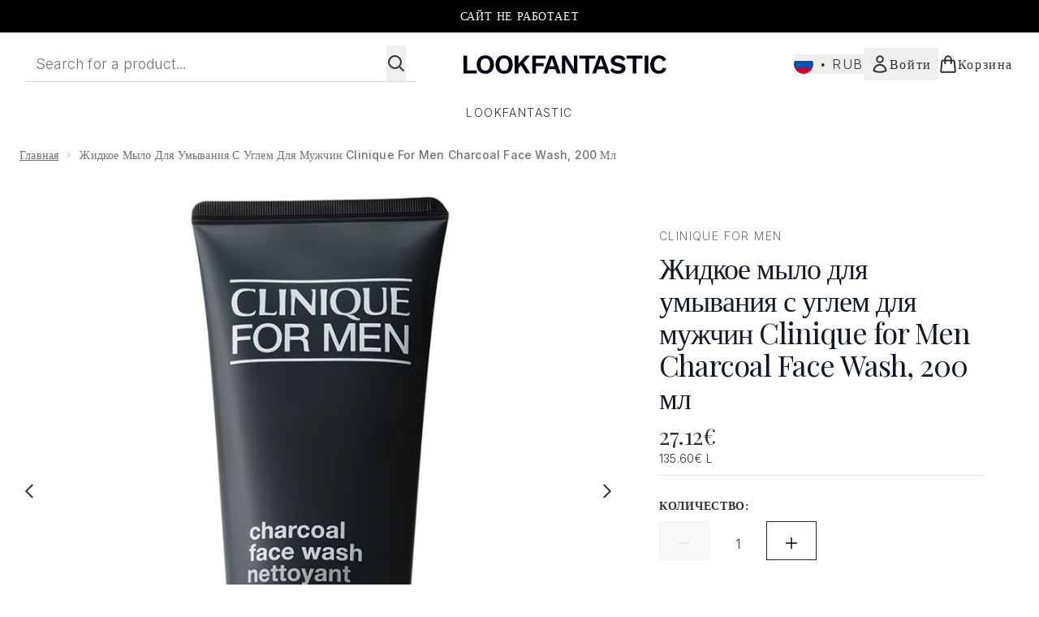

--- FILE ---
content_type: text/html
request_url: https://www.lookfantastic.ru/fragments/productGalleryFragment?masterSku=11131596
body_size: -1343
content:
<figure class="carouselImages min-w-full"> <picture> <source srcset="https://www.lookfantastic.ru/images?url=https://static.thcdn.com/productimg/original/11131596-9525219681962260.jpg&format=webp&auto=avif&width=472&height=472&fit=cover 1x, https://www.lookfantastic.ru/images?url=https://static.thcdn.com/productimg/original/11131596-9525219681962260.jpg&format=webp&auto=avif&width=472&height=472&fit=cover&dpr=2 2x" media="(max-width: 430px)"><source srcset="https://www.lookfantastic.ru/images?url=https://static.thcdn.com/productimg/original/11131596-9525219681962260.jpg&format=webp&auto=avif&width=700&height=700&fit=cover 1x, https://www.lookfantastic.ru/images?url=https://static.thcdn.com/productimg/original/11131596-9525219681962260.jpg&format=webp&auto=avif&width=700&height=700&fit=cover&dpr=2 2x" media="(max-width: 640px)"><source srcset="https://www.lookfantastic.ru/images?url=https://static.thcdn.com/productimg/original/11131596-9525219681962260.jpg&format=webp&auto=avif&width=800&height=800&fit=cover 1x, https://www.lookfantastic.ru/images?url=https://static.thcdn.com/productimg/original/11131596-9525219681962260.jpg&format=webp&auto=avif&width=800&height=800&fit=cover&dpr=2 2x" media="(max-width: 768px)"><source srcset="https://www.lookfantastic.ru/images?url=https://static.thcdn.com/productimg/original/11131596-9525219681962260.jpg&format=webp&auto=avif&width=650&height=650&fit=cover 1x, https://www.lookfantastic.ru/images?url=https://static.thcdn.com/productimg/original/11131596-9525219681962260.jpg&format=webp&auto=avif&width=650&height=650&fit=cover&dpr=2 2x" media="(max-width: 1024px)"><source srcset="https://www.lookfantastic.ru/images?url=https://static.thcdn.com/productimg/original/11131596-9525219681962260.jpg&format=webp&auto=avif&width=820&height=820&fit=cover 1x, https://www.lookfantastic.ru/images?url=https://static.thcdn.com/productimg/original/11131596-9525219681962260.jpg&format=webp&auto=avif&width=820&height=820&fit=cover&dpr=2 2x" media="(max-width: 1366px)">  <img src="https://www.lookfantastic.ru/images?url=https://static.thcdn.com/productimg/original/11131596-9525219681962260.jpg&format=webp&auto=avif&width=1200&height=1200&fit=cover" srcset="https://www.lookfantastic.ru/images?url=https://static.thcdn.com/productimg/original/11131596-9525219681962260.jpg&format=webp&auto=avif&width=1200&height=1200&fit=cover 1x, https://www.lookfantastic.ru/images?url=https://static.thcdn.com/productimg/original/11131596-9525219681962260.jpg&format=webp&auto=avif&width=1200&height=1200&fit=cover&dpr=2 2x" alt="Жидкое мыло для умывания с углем для мужчин Clinique for Men Charcoal Face Wash, 200 мл Image 2" loading="eager" width="1200" height="1200" class="snap-center h-full object-cover mx-auto" decoding="auto" fetchpriority="auto">  </picture>    </figure><figure class="carouselImages min-w-full"> <picture> <source srcset="https://www.lookfantastic.ru/images?url=https://static.thcdn.com/productimg/original/11131596-5965219681987064.jpg&format=webp&auto=avif&width=472&height=472&fit=cover 1x, https://www.lookfantastic.ru/images?url=https://static.thcdn.com/productimg/original/11131596-5965219681987064.jpg&format=webp&auto=avif&width=472&height=472&fit=cover&dpr=2 2x" media="(max-width: 430px)"><source srcset="https://www.lookfantastic.ru/images?url=https://static.thcdn.com/productimg/original/11131596-5965219681987064.jpg&format=webp&auto=avif&width=700&height=700&fit=cover 1x, https://www.lookfantastic.ru/images?url=https://static.thcdn.com/productimg/original/11131596-5965219681987064.jpg&format=webp&auto=avif&width=700&height=700&fit=cover&dpr=2 2x" media="(max-width: 640px)"><source srcset="https://www.lookfantastic.ru/images?url=https://static.thcdn.com/productimg/original/11131596-5965219681987064.jpg&format=webp&auto=avif&width=800&height=800&fit=cover 1x, https://www.lookfantastic.ru/images?url=https://static.thcdn.com/productimg/original/11131596-5965219681987064.jpg&format=webp&auto=avif&width=800&height=800&fit=cover&dpr=2 2x" media="(max-width: 768px)"><source srcset="https://www.lookfantastic.ru/images?url=https://static.thcdn.com/productimg/original/11131596-5965219681987064.jpg&format=webp&auto=avif&width=650&height=650&fit=cover 1x, https://www.lookfantastic.ru/images?url=https://static.thcdn.com/productimg/original/11131596-5965219681987064.jpg&format=webp&auto=avif&width=650&height=650&fit=cover&dpr=2 2x" media="(max-width: 1024px)"><source srcset="https://www.lookfantastic.ru/images?url=https://static.thcdn.com/productimg/original/11131596-5965219681987064.jpg&format=webp&auto=avif&width=820&height=820&fit=cover 1x, https://www.lookfantastic.ru/images?url=https://static.thcdn.com/productimg/original/11131596-5965219681987064.jpg&format=webp&auto=avif&width=820&height=820&fit=cover&dpr=2 2x" media="(max-width: 1366px)">  <img src="https://www.lookfantastic.ru/images?url=https://static.thcdn.com/productimg/original/11131596-5965219681987064.jpg&format=webp&auto=avif&width=1200&height=1200&fit=cover" srcset="https://www.lookfantastic.ru/images?url=https://static.thcdn.com/productimg/original/11131596-5965219681987064.jpg&format=webp&auto=avif&width=1200&height=1200&fit=cover 1x, https://www.lookfantastic.ru/images?url=https://static.thcdn.com/productimg/original/11131596-5965219681987064.jpg&format=webp&auto=avif&width=1200&height=1200&fit=cover&dpr=2 2x" alt="Жидкое мыло для умывания с углем для мужчин Clinique for Men Charcoal Face Wash, 200 мл Image 3" loading="eager" width="1200" height="1200" class="snap-center h-full object-cover mx-auto" decoding="auto" fetchpriority="auto">  </picture>    </figure><figure class="carouselImages min-w-full"> <picture> <source srcset="https://www.lookfantastic.ru/images?url=https://static.thcdn.com/productimg/original/11131596-5765219682019140.jpg&format=webp&auto=avif&width=472&height=472&fit=cover 1x, https://www.lookfantastic.ru/images?url=https://static.thcdn.com/productimg/original/11131596-5765219682019140.jpg&format=webp&auto=avif&width=472&height=472&fit=cover&dpr=2 2x" media="(max-width: 430px)"><source srcset="https://www.lookfantastic.ru/images?url=https://static.thcdn.com/productimg/original/11131596-5765219682019140.jpg&format=webp&auto=avif&width=700&height=700&fit=cover 1x, https://www.lookfantastic.ru/images?url=https://static.thcdn.com/productimg/original/11131596-5765219682019140.jpg&format=webp&auto=avif&width=700&height=700&fit=cover&dpr=2 2x" media="(max-width: 640px)"><source srcset="https://www.lookfantastic.ru/images?url=https://static.thcdn.com/productimg/original/11131596-5765219682019140.jpg&format=webp&auto=avif&width=800&height=800&fit=cover 1x, https://www.lookfantastic.ru/images?url=https://static.thcdn.com/productimg/original/11131596-5765219682019140.jpg&format=webp&auto=avif&width=800&height=800&fit=cover&dpr=2 2x" media="(max-width: 768px)"><source srcset="https://www.lookfantastic.ru/images?url=https://static.thcdn.com/productimg/original/11131596-5765219682019140.jpg&format=webp&auto=avif&width=650&height=650&fit=cover 1x, https://www.lookfantastic.ru/images?url=https://static.thcdn.com/productimg/original/11131596-5765219682019140.jpg&format=webp&auto=avif&width=650&height=650&fit=cover&dpr=2 2x" media="(max-width: 1024px)"><source srcset="https://www.lookfantastic.ru/images?url=https://static.thcdn.com/productimg/original/11131596-5765219682019140.jpg&format=webp&auto=avif&width=820&height=820&fit=cover 1x, https://www.lookfantastic.ru/images?url=https://static.thcdn.com/productimg/original/11131596-5765219682019140.jpg&format=webp&auto=avif&width=820&height=820&fit=cover&dpr=2 2x" media="(max-width: 1366px)">  <img src="https://www.lookfantastic.ru/images?url=https://static.thcdn.com/productimg/original/11131596-5765219682019140.jpg&format=webp&auto=avif&width=1200&height=1200&fit=cover" srcset="https://www.lookfantastic.ru/images?url=https://static.thcdn.com/productimg/original/11131596-5765219682019140.jpg&format=webp&auto=avif&width=1200&height=1200&fit=cover 1x, https://www.lookfantastic.ru/images?url=https://static.thcdn.com/productimg/original/11131596-5765219682019140.jpg&format=webp&auto=avif&width=1200&height=1200&fit=cover&dpr=2 2x" alt="Жидкое мыло для умывания с углем для мужчин Clinique for Men Charcoal Face Wash, 200 мл Image 4" loading="eager" width="1200" height="1200" class="snap-center h-full object-cover mx-auto" decoding="auto" fetchpriority="auto">  </picture>    </figure><figure class="carouselImages min-w-full"> <picture> <source srcset="https://www.lookfantastic.ru/images?url=https://static.thcdn.com/productimg/original/11131596-1155219682051051.jpg&format=webp&auto=avif&width=472&height=472&fit=cover 1x, https://www.lookfantastic.ru/images?url=https://static.thcdn.com/productimg/original/11131596-1155219682051051.jpg&format=webp&auto=avif&width=472&height=472&fit=cover&dpr=2 2x" media="(max-width: 430px)"><source srcset="https://www.lookfantastic.ru/images?url=https://static.thcdn.com/productimg/original/11131596-1155219682051051.jpg&format=webp&auto=avif&width=700&height=700&fit=cover 1x, https://www.lookfantastic.ru/images?url=https://static.thcdn.com/productimg/original/11131596-1155219682051051.jpg&format=webp&auto=avif&width=700&height=700&fit=cover&dpr=2 2x" media="(max-width: 640px)"><source srcset="https://www.lookfantastic.ru/images?url=https://static.thcdn.com/productimg/original/11131596-1155219682051051.jpg&format=webp&auto=avif&width=800&height=800&fit=cover 1x, https://www.lookfantastic.ru/images?url=https://static.thcdn.com/productimg/original/11131596-1155219682051051.jpg&format=webp&auto=avif&width=800&height=800&fit=cover&dpr=2 2x" media="(max-width: 768px)"><source srcset="https://www.lookfantastic.ru/images?url=https://static.thcdn.com/productimg/original/11131596-1155219682051051.jpg&format=webp&auto=avif&width=650&height=650&fit=cover 1x, https://www.lookfantastic.ru/images?url=https://static.thcdn.com/productimg/original/11131596-1155219682051051.jpg&format=webp&auto=avif&width=650&height=650&fit=cover&dpr=2 2x" media="(max-width: 1024px)"><source srcset="https://www.lookfantastic.ru/images?url=https://static.thcdn.com/productimg/original/11131596-1155219682051051.jpg&format=webp&auto=avif&width=820&height=820&fit=cover 1x, https://www.lookfantastic.ru/images?url=https://static.thcdn.com/productimg/original/11131596-1155219682051051.jpg&format=webp&auto=avif&width=820&height=820&fit=cover&dpr=2 2x" media="(max-width: 1366px)">  <img src="https://www.lookfantastic.ru/images?url=https://static.thcdn.com/productimg/original/11131596-1155219682051051.jpg&format=webp&auto=avif&width=1200&height=1200&fit=cover" srcset="https://www.lookfantastic.ru/images?url=https://static.thcdn.com/productimg/original/11131596-1155219682051051.jpg&format=webp&auto=avif&width=1200&height=1200&fit=cover 1x, https://www.lookfantastic.ru/images?url=https://static.thcdn.com/productimg/original/11131596-1155219682051051.jpg&format=webp&auto=avif&width=1200&height=1200&fit=cover&dpr=2 2x" alt="Жидкое мыло для умывания с углем для мужчин Clinique for Men Charcoal Face Wash, 200 мл Image 5" loading="eager" width="1200" height="1200" class="snap-center h-full object-cover mx-auto" decoding="auto" fetchpriority="auto">  </picture>    </figure><figure class="carouselImages min-w-full"> <picture> <source srcset="https://www.lookfantastic.ru/images?url=https://static.thcdn.com/productimg/original/11131596-1975219682079764.jpg&format=webp&auto=avif&width=472&height=472&fit=cover 1x, https://www.lookfantastic.ru/images?url=https://static.thcdn.com/productimg/original/11131596-1975219682079764.jpg&format=webp&auto=avif&width=472&height=472&fit=cover&dpr=2 2x" media="(max-width: 430px)"><source srcset="https://www.lookfantastic.ru/images?url=https://static.thcdn.com/productimg/original/11131596-1975219682079764.jpg&format=webp&auto=avif&width=700&height=700&fit=cover 1x, https://www.lookfantastic.ru/images?url=https://static.thcdn.com/productimg/original/11131596-1975219682079764.jpg&format=webp&auto=avif&width=700&height=700&fit=cover&dpr=2 2x" media="(max-width: 640px)"><source srcset="https://www.lookfantastic.ru/images?url=https://static.thcdn.com/productimg/original/11131596-1975219682079764.jpg&format=webp&auto=avif&width=800&height=800&fit=cover 1x, https://www.lookfantastic.ru/images?url=https://static.thcdn.com/productimg/original/11131596-1975219682079764.jpg&format=webp&auto=avif&width=800&height=800&fit=cover&dpr=2 2x" media="(max-width: 768px)"><source srcset="https://www.lookfantastic.ru/images?url=https://static.thcdn.com/productimg/original/11131596-1975219682079764.jpg&format=webp&auto=avif&width=650&height=650&fit=cover 1x, https://www.lookfantastic.ru/images?url=https://static.thcdn.com/productimg/original/11131596-1975219682079764.jpg&format=webp&auto=avif&width=650&height=650&fit=cover&dpr=2 2x" media="(max-width: 1024px)"><source srcset="https://www.lookfantastic.ru/images?url=https://static.thcdn.com/productimg/original/11131596-1975219682079764.jpg&format=webp&auto=avif&width=820&height=820&fit=cover 1x, https://www.lookfantastic.ru/images?url=https://static.thcdn.com/productimg/original/11131596-1975219682079764.jpg&format=webp&auto=avif&width=820&height=820&fit=cover&dpr=2 2x" media="(max-width: 1366px)">  <img src="https://www.lookfantastic.ru/images?url=https://static.thcdn.com/productimg/original/11131596-1975219682079764.jpg&format=webp&auto=avif&width=1200&height=1200&fit=cover" srcset="https://www.lookfantastic.ru/images?url=https://static.thcdn.com/productimg/original/11131596-1975219682079764.jpg&format=webp&auto=avif&width=1200&height=1200&fit=cover 1x, https://www.lookfantastic.ru/images?url=https://static.thcdn.com/productimg/original/11131596-1975219682079764.jpg&format=webp&auto=avif&width=1200&height=1200&fit=cover&dpr=2 2x" alt="Жидкое мыло для умывания с углем для мужчин Clinique for Men Charcoal Face Wash, 200 мл Image 6" loading="eager" width="1200" height="1200" class="snap-center h-full object-cover mx-auto" decoding="auto" fetchpriority="auto">  </picture>    </figure>

--- FILE ---
content_type: text/html
request_url: https://www.lookfantastic.ru/fragments/productThumbnailFragment?masterSku=11131596
body_size: -1677
content:
<li class="mr-6"><button class="product-thumbnail" aria-label="Open image  2 (Жидкое мыло для умывания с углем для мужчин Clinique for Men Charcoal Face Wash, 200 мл)"><figure class="pointer-events-none thumbnail-image aspect-square"> <picture>   <img src="https://www.lookfantastic.ru/images?url=https://static.thcdn.com/productimg/original/11131596-9525219681962260.jpg&format=webp&auto=avif&width=100&height=100&fit=cover" alt="Жидкое мыло для умывания с углем для мужчин Clinique for Men Charcoal Face Wash, 200 мл Image 2" loading="lazy" width="100" height="100" class="max-w-none cursor-pointer  object-cover mx-auto" decoding="auto" fetchpriority="low">  </picture>    </figure></button></li><li class="mr-6"><button class="product-thumbnail" aria-label="Open image  3 (Жидкое мыло для умывания с углем для мужчин Clinique for Men Charcoal Face Wash, 200 мл)"><figure class="pointer-events-none thumbnail-image aspect-square"> <picture>   <img src="https://www.lookfantastic.ru/images?url=https://static.thcdn.com/productimg/original/11131596-5965219681987064.jpg&format=webp&auto=avif&width=100&height=100&fit=cover" alt="Жидкое мыло для умывания с углем для мужчин Clinique for Men Charcoal Face Wash, 200 мл Image 3" loading="lazy" width="100" height="100" class="max-w-none cursor-pointer  object-cover mx-auto" decoding="auto" fetchpriority="low">  </picture>    </figure></button></li><li class="mr-6"><button class="product-thumbnail" aria-label="Open image  4 (Жидкое мыло для умывания с углем для мужчин Clinique for Men Charcoal Face Wash, 200 мл)"><figure class="pointer-events-none thumbnail-image aspect-square"> <picture>   <img src="https://www.lookfantastic.ru/images?url=https://static.thcdn.com/productimg/original/11131596-5765219682019140.jpg&format=webp&auto=avif&width=100&height=100&fit=cover" alt="Жидкое мыло для умывания с углем для мужчин Clinique for Men Charcoal Face Wash, 200 мл Image 4" loading="lazy" width="100" height="100" class="max-w-none cursor-pointer  object-cover mx-auto" decoding="auto" fetchpriority="low">  </picture>    </figure></button></li><li class="mr-6"><button class="product-thumbnail" aria-label="Open image  5 (Жидкое мыло для умывания с углем для мужчин Clinique for Men Charcoal Face Wash, 200 мл)"><figure class="pointer-events-none thumbnail-image aspect-square"> <picture>   <img src="https://www.lookfantastic.ru/images?url=https://static.thcdn.com/productimg/original/11131596-1155219682051051.jpg&format=webp&auto=avif&width=100&height=100&fit=cover" alt="Жидкое мыло для умывания с углем для мужчин Clinique for Men Charcoal Face Wash, 200 мл Image 5" loading="lazy" width="100" height="100" class="max-w-none cursor-pointer  object-cover mx-auto" decoding="auto" fetchpriority="low">  </picture>    </figure></button></li><li class="mr-6"><button class="product-thumbnail" aria-label="Open image  6 (Жидкое мыло для умывания с углем для мужчин Clinique for Men Charcoal Face Wash, 200 мл)"><figure class="pointer-events-none thumbnail-image aspect-square"> <picture>   <img src="https://www.lookfantastic.ru/images?url=https://static.thcdn.com/productimg/original/11131596-1975219682079764.jpg&format=webp&auto=avif&width=100&height=100&fit=cover" alt="Жидкое мыло для умывания с углем для мужчин Clinique for Men Charcoal Face Wash, 200 мл Image 6" loading="lazy" width="100" height="100" class="max-w-none cursor-pointer  object-cover mx-auto" decoding="auto" fetchpriority="low">  </picture>    </figure></button></li>